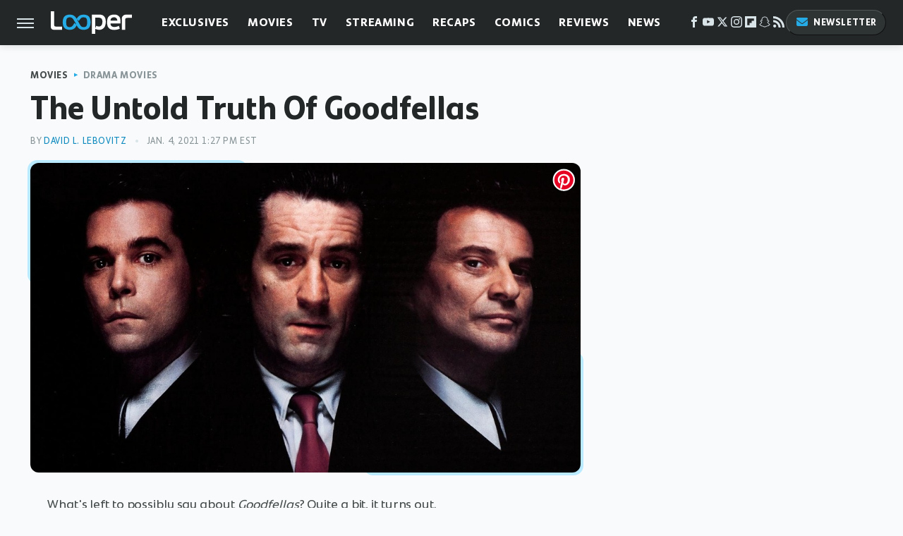

--- FILE ---
content_type: text/html; charset=UTF-8
request_url: https://www.looper.com/306178/the-untold-truth-of-goodfellas/
body_size: 23871
content:
<!DOCTYPE html>
<html xmlns="http://www.w3.org/1999/xhtml" lang="en-US">
<head>
            
        <script type="text/javascript" async="async" data-noptimize="1" data-cfasync="false" src="https://scripts.mediavine.com/tags/looper.js"></script>            <link rel="preload" href="/wp-content/themes/unified/css/article.looper.min.css?design=3&v=1769008544" as="style"><link rel="preload" href="https://www.looper.com/img/gallery/the-untold-truth-of-goodfellas/intro-1609784644.jpg" as="image">
<link class="preloadFont" rel="preload" href="https://www.looper.com/font/bonnie-semicondensed-bold-ff.woff2" as="font" crossorigin>
<link class="preloadFont" rel="preload" href="https://www.looper.com/font/bonnie-bold-ff.woff2" as="font" crossorigin>
<link class="preloadFont" rel="preload" href="https://www.looper.com/font/bonnie-regular-ff.woff2" as="font" crossorigin>

        <link rel="stylesheet" type="text/css" href="/wp-content/themes/unified/css/article.looper.min.css?design=3&v=1769008544" />
        <meta http-equiv="Content-Type" content="text/html; charset=utf8" />
        <meta name="viewport" content="width=device-width, initial-scale=1.0">
        <meta http-equiv="Content-Security-Policy" content="block-all-mixed-content" />
        <meta http-equiv="X-UA-Compatible" content="IE=10" />
        
        
                <meta name="robots" content="max-image-preview:large">
        <meta name="thumbnail" content="https://www.looper.com/img/gallery/the-untold-truth-of-goodfellas/l-intro-1609784644.jpg">
        <title>The Untold Truth Of Goodfellas</title>
        <meta name='description' content="From that famous tracking shot to its connection with The Simpsons, here's the untold truth of Goodfellas." />
        <meta property="mrf:tags" content="Content Type:Feature;Primary Category:Drama Movies;Category:Movies;Category:Drama Movies;Headline Approver:Unknown;Trello Board:" />
        
                <meta property="og:site_name" content="Looper" />
        <meta property="og:title" content="The Untold Truth Of Goodfellas - Looper">
        <meta property="og:image" content="https://www.looper.com/img/gallery/the-untold-truth-of-goodfellas/l-intro-1609784644.jpg" />
        <meta property="og:description" content="From that famous tracking shot to its connection with The Simpsons, here's the untold truth of Goodfellas.">
        <meta property="og:type" content="article">
        <meta property="og:url" content="https://www.looper.com/306178/the-untold-truth-of-goodfellas/">
                <meta name="twitter:title" content="The Untold Truth Of Goodfellas - Looper">
        <meta name="twitter:description" content="From that famous tracking shot to its connection with The Simpsons, here's the untold truth of Goodfellas.">
        <meta name="twitter:site" content="@looper">
        <meta name="twitter:card" content="summary_large_image">
        <meta name="twitter:image" content="https://www.looper.com/img/gallery/the-untold-truth-of-goodfellas/l-intro-1609784644.jpg">
            <meta property="article:published_time" content="2021-01-04T18:27:16+00:00" />
    <meta property="article:modified_time" content="2021-01-04T18:27:16+00:00" />
    <meta property="article:author" content="David L. Lebovitz" />
        
        <link rel="shortcut icon" href="https://www.looper.com/img/looper-favicon-448x448.png">
        <link rel="icon" href="https://www.looper.com/img/looper-favicon-448x448.png">
        <link rel="canonical" href="https://www.looper.com/306178/the-untold-truth-of-goodfellas/"/>
        <link rel="alternate" type="application/rss+xml" title="Drama Movies - Looper" href="https://www.looper.com/category/drama/feed/" />

        
        <script type="application/ld+json">{"@context":"http:\/\/schema.org","@type":"Article","mainEntityOfPage":{"@type":"WebPage","@id":"https:\/\/www.looper.com\/306178\/the-untold-truth-of-goodfellas\/","url":"https:\/\/www.looper.com\/306178\/the-untold-truth-of-goodfellas\/","breadcrumb":{"@type":"BreadcrumbList","itemListElement":[{"@type":"ListItem","position":1,"item":{"@id":"https:\/\/www.looper.com\/category\/movies\/","name":"Movies"}},{"@type":"ListItem","position":2,"item":{"@id":"https:\/\/www.looper.com\/category\/drama\/","name":"Drama Movies"}}]}},"isAccessibleForFree":true,"headline":"The Untold Truth Of Goodfellas","image":{"@type":"ImageObject","url":"https:\/\/www.looper.com\/img\/gallery\/the-untold-truth-of-goodfellas\/l-intro-1609784644.jpg","height":898,"width":1600},"datePublished":"2021-01-04T18:27:16+00:00","dateModified":"2021-01-04T18:27:16+00:00","author":[{"@type":"Person","name":"David L. Lebovitz","description":"David has been a professional media scholar and a professional wrestling fan for years. At Wrestling Inc, he's able to apply his critical eye to the world of pro graps.","url":"https:\/\/www.looper.com\/author\/davidlebovitz\/","knowsAbout":["American indie wrestling","Deathmatch wrestling","Cable TV history"],"alumniOf":{"@type":"Organization","name":"Goucher College"}}],"publisher":{"@type":"Organization","address":{"@type":"PostalAddress","streetAddress":"11787 Lantern Road #201","addressLocality":"Fishers","addressRegion":"IN","postalCode":"46038","addressCountry":"US"},"contactPoint":{"@type":"ContactPoint","telephone":"(908) 514-8038","contactType":"customer support","email":"staff@looper.com"},"publishingPrinciples":"https:\/\/www.looper.com\/policies\/","@id":"https:\/\/www.looper.com\/","name":"Looper","url":"https:\/\/www.looper.com\/","logo":{"@type":"ImageObject","url":"https:\/\/www.looper.com\/img\/looper-meta-image-1280x720.png","caption":"Looper Logo"},"description":"The latest film and TV news, movie trailers, exclusive interviews, reviews, as well as informed opinions on everything Hollywood has to offer.","sameAs":["https:\/\/www.facebook.com\/LooperMoviesTV","https:\/\/www.youtube.com\/c\/looper","https:\/\/twitter.com\/looper","https:\/\/www.instagram.com\/looperhq","https:\/\/flipboard.com\/@Looper","https:\/\/story.snapchat.com\/p\/94e00f7f-3dd0-4ebf-9d73-e13e781b2462","https:\/\/subscribe.looper.com\/newsletter"]},"description":"From that famous tracking shot to its connection with The Simpsons, here's the untold truth of Goodfellas."}</script>
                </head>
<body>
<div id="wrapper">
    <div class="page-wrap">
        <header id="header" class="">
            <div class="nav-drop">
                <div class="jcf-scrollable">
                    <div class="aside-holder">
                                    <nav id="aside-nav">
                <div class="nav-top">
                    <div class="logo">
                        <a href="/" class="logo-holder">
                            <img src="https://www.looper.com/img/Looper-Logo-RGB-Negative.svg" alt="Looper" width="115" height="34">
                        </a>
                        <a href="#" class="nav-opener close"></a>
                    </div>
                </div>
                
                <ul class="main-nav"><li class="navlink navlink-exclusives"><a href="/category/exclusives/">Exclusives</a><input type="checkbox" id="subnav-button-exclusives"><label for="subnav-button-exclusives"></label><ul class="main-nav"><li class="subnavlink navlink-exclusives-interviews"><a href="/category/exclusives-interviews/">Interviews</a></li><li class="subnavlink navlink-opinion"><a href="/category/opinion/">Opinion</a></li></ul></li><li class="navlink navlink-movies"><a href="/category/movies/">Movies</a><input type="checkbox" id="subnav-button-movies"><label for="subnav-button-movies"></label><ul class="main-nav"><li class="subnavlink navlink-action-and-adventure"><a href="/category/action-and-adventure/">Action & Adventure Movies</a></li><li class="subnavlink navlink-animation"><a href="/category/animation/">Animation Movies</a></li><li class="subnavlink navlink-comedy-movies"><a href="/category/comedy-movies/">Comedy Movies</a></li><li class="subnavlink navlink-documentary"><a href="/category/documentary/">Documentaries</a></li><li class="subnavlink navlink-drama"><a href="/category/drama/">Drama Movies</a></li><li class="subnavlink navlink-fantasy"><a href="/category/fantasy/">Fantasy Movies</a></li><li class="subnavlink navlink-history-movies"><a href="/category/history-movies/">History Movies</a></li><li class="subnavlink navlink-horror-and-thriller"><a href="/category/horror-and-thriller/">Horror & Thriller</a></li><li class="subnavlink navlink-romance"><a href="/category/romance/">Romance Movies</a></li><li class="subnavlink navlink-science-fiction"><a href="/category/science-fiction/">Science Fiction Movies</a></li></ul></li><li class="navlink navlink-television"><a href="/category/television/">TV</a><input type="checkbox" id="subnav-button-television"><label for="subnav-button-television"></label><ul class="main-nav"><li class="subnavlink navlink-reality-tv"><a href="/category/reality-tv/">Reality TV</a></li><li class="subnavlink navlink-talk-shows"><a href="/category/talk-shows/">Talk Shows</a></li><li class="subnavlink navlink-sitcoms"><a href="/category/sitcoms/">Sitcoms</a></li><li class="subnavlink navlink-anime"><a href="/category/anime/">Anime Shows</a></li><li class="subnavlink navlink-cartoons"><a href="/category/cartoons/">Cartoon Shows</a></li><li class="subnavlink navlink-tv-dramas"><a href="/category/tv-dramas/">TV Dramas</a></li><li class="subnavlink navlink-variety-shows"><a href="/category/variety-shows/">Variety Shows</a></li><li class="subnavlink navlink-game-shows"><a href="/category/game-shows/">Game Shows</a></li><li class="subnavlink navlink-miniseries"><a href="/category/miniseries/">Miniseries</a></li><li class="subnavlink navlink-docuseries"><a href="/category/docuseries/">Docuseries</a></li></ul></li><li class="navlink navlink-streaming"><a href="/category/streaming/">Streaming</a><input type="checkbox" id="subnav-button-streaming"><label for="subnav-button-streaming"></label><ul class="main-nav"><li class="subnavlink navlink-netflix"><a href="/category/netflix/">Netflix</a></li><li class="subnavlink navlink-hulu"><a href="/category/hulu/">Hulu</a></li><li class="subnavlink navlink-amazon-prime"><a href="/category/amazon-prime/">Amazon Prime</a></li><li class="subnavlink navlink-disney-plus"><a href="/category/disney-plus/">Disney+</a></li><li class="subnavlink navlink-hbo-max"><a href="/category/hbo-max/">HBO Max</a></li><li class="subnavlink navlink-peacock"><a href="/category/peacock/">Peacock</a></li><li class="subnavlink navlink-apple-tv"><a href="/category/apple-tv/">Apple TV</a></li><li class="subnavlink navlink-paramount-plus"><a href="/category/paramount-plus/">Paramount+</a></li></ul></li><li class="navlink navlink-recaps"><a href="/category/recaps/">Recaps</a></li><li class="navlink navlink-comics"><a href="/category/comics/">Comics</a><input type="checkbox" id="subnav-button-comics"><label for="subnav-button-comics"></label><ul class="main-nav"><li class="subnavlink navlink-marvel"><a href="/category/marvel/">Marvel</a></li><li class="subnavlink navlink-dc"><a href="/category/dc/">DC</a></li></ul></li><li class="navlink navlink-reviews"><a href="/category/reviews/">Reviews</a><input type="checkbox" id="subnav-button-reviews"><label for="subnav-button-reviews"></label><ul class="main-nav"><li class="subnavlink navlink-movie-reviews"><a href="/category/movie-reviews/">Movie Reviews</a></li><li class="subnavlink navlink-tv-reviews"><a href="/category/tv-reviews/">TV Reviews</a></li></ul></li><li class="navlink navlink-news"><a href="/category/news/">News</a><input type="checkbox" id="subnav-button-news"><label for="subnav-button-news"></label><ul class="main-nav"><li class="subnavlink navlink-movie-news"><a href="/category/movie-news/">Movie News</a></li><li class="subnavlink navlink-tv-news"><a href="/category/tv-news/">TV News</a></li></ul></li><li class="navlink navlink-features"><a href="/category/features/">Features</a></li></ul>        <ul class="social-buttons">
            <li><a href="http://www.facebook.com/LooperMoviesTV" target="_blank" title="Facebook" aria-label="Facebook"><svg class="icon"><use xlink:href="#facebook"></use></svg></a></li><li><a href="https://www.youtube.com/c/looper" target="_blank" title="YouTube" aria-label="YouTube"><svg class="icon"><use xlink:href="#youtube"></use></svg></a></li><li><a href="https://twitter.com/looper" target="_blank" title="Twitter" aria-label="Twitter"><svg class="icon"><use xlink:href="#twitter"></use></svg></a></li><li><a href="https://www.instagram.com/looperhq" target="_blank" title="Instagram" aria-label="Instagram"><svg class="icon"><use xlink:href="#instagram"></use></svg></a></li><li><a href="https://flipboard.com/@Looper" target="_blank" title="Flipboard" aria-label="Flipboard"><svg class="icon"><use xlink:href="#flipboard"></use></svg></a></li><li><a href="https://story.snapchat.com/p/94e00f7f-3dd0-4ebf-9d73-e13e781b2462" target="_blank" title="Snapchat" aria-label="Snapchat"><svg class="icon"><use xlink:href="#snapchat"></use></svg></a></li><li><a href="/feed/" target="_blank" title="RSS" aria-label="RSS"><svg class="icon"><use xlink:href="#rss"></use></svg></a></li>
            
            <li class="menu-btn newsletter-btn"><a href="https://subscribe.looper.com/newsletter?utm_source=looper&utm_medium=side-nav" target="_blank" title="Newsletter" aria-label="Newsletter"><svg class="icon"><use xlink:href="#revue"></use></svg>Newsletter</a></li>
        </ul>            <ul class="info-links">
                <li class="info-link first-info-link"><a href="/about/">About</a></li>
                <li class="info-link"><a href="/policies/">Editorial Policies</a></li>
                <li class="info-link"><a href="/reviews-policy-guidelines/">Reviews Policy</a></li>
                
                <li class="info-link"><a href="https://www.looper.com/privacy-policy/" target="_blank">Privacy Policy</a></a>
                <li class="info-link"><a href="https://www.static.com/terms" target="_blank">Terms of Use</a></li>
            </ul>
            </nav>                        <div class="nav-bottom">
                            <span class="copyright-info">&copy; 2026                                <a href="https://www.static.com/" target="_blank">Static Media</a>. All Rights Reserved
                            </span>
                        </div>
                    </div>
                </div>
            </div>
            <div id="bg"></div>
         
            <div id="header-container">
                <div id="hamburger-holder">
                    <div class="hamburger nav-opener"></div>
                </div>

                    <div id="logo" class="top-nav-standard">
        <a href="/"><img src="https://www.looper.com/img/Looper-Logo-RGB-Negative.svg" alt="Looper" width="115" height="34"></a>
    </div>
                <div id="logo-icon" class="top-nav-scrolled">
                    <a href="/" >
                        <img src="https://www.looper.com/img/Looper-Icon-RGB-Color.svg" alt="Looper" width="41" height="23">                    </a>
                </div>

                <div id="top-nav-title" class="top-nav-scrolled">The Untold Truth Of Goodfellas</div>

                            <div id="top-nav" class="top-nav-standard">
                <nav id="top-nav-holder">
                    
                    <a href="/category/exclusives/" class="navlink-exclusives">Exclusives</a>
<a href="/category/movies/" class="navlink-movies">Movies</a>
<a href="/category/television/" class="navlink-television">TV</a>
<a href="/category/streaming/" class="navlink-streaming">Streaming</a>
<a href="/category/recaps/" class="navlink-recaps">Recaps</a>
<a href="/category/comics/" class="navlink-comics">Comics</a>
<a href="/category/reviews/" class="navlink-reviews">Reviews</a>
<a href="/category/news/" class="navlink-news">News</a>
<a href="/category/features/" class="navlink-features">Features</a>

                </nav>
            </div>                <svg width="0" height="0" class="hidden">
            <symbol version="1.1" xmlns="http://www.w3.org/2000/svg" viewBox="0 0 16 16" id="rss">
    <path d="M2.13 11.733c-1.175 0-2.13 0.958-2.13 2.126 0 1.174 0.955 2.122 2.13 2.122 1.179 0 2.133-0.948 2.133-2.122-0-1.168-0.954-2.126-2.133-2.126zM0.002 5.436v3.067c1.997 0 3.874 0.781 5.288 2.196 1.412 1.411 2.192 3.297 2.192 5.302h3.080c-0-5.825-4.739-10.564-10.56-10.564zM0.006 0v3.068c7.122 0 12.918 5.802 12.918 12.932h3.076c0-8.82-7.176-16-15.994-16z"></path>
</symbol>
        <symbol xmlns="http://www.w3.org/2000/svg" viewBox="0 0 512 512" id="twitter">
    <path d="M389.2 48h70.6L305.6 224.2 487 464H345L233.7 318.6 106.5 464H35.8L200.7 275.5 26.8 48H172.4L272.9 180.9 389.2 48zM364.4 421.8h39.1L151.1 88h-42L364.4 421.8z"></path>
</symbol>
        <symbol xmlns="http://www.w3.org/2000/svg" viewBox="0 0 32 32" id="facebook">
    <path d="M19 6h5V0h-5c-3.86 0-7 3.14-7 7v3H8v6h4v16h6V16h5l1-6h-6V7c0-.542.458-1 1-1z"></path>
</symbol>
        <symbol xmlns="http://www.w3.org/2000/svg" viewBox="0 0 32 32" id="flipboard">
    <path d="M0 0v32h32V0zm25.6 12.8h-6.4v6.4h-6.4v6.4H6.4V6.4h19.2z"></path>
</symbol>
        <symbol xmlns="http://www.w3.org/2000/svg" viewBox="0 0 32 32" id="instagram">
    <path d="M16 2.881c4.275 0 4.781.019 6.462.094 1.563.069 2.406.331 2.969.55a4.952 4.952 0 011.837 1.194 5.015 5.015 0 011.2 1.838c.219.563.481 1.412.55 2.969.075 1.688.094 2.194.094 6.463s-.019 4.781-.094 6.463c-.069 1.563-.331 2.406-.55 2.969a4.94 4.94 0 01-1.194 1.837 5.02 5.02 0 01-1.837 1.2c-.563.219-1.413.481-2.969.55-1.688.075-2.194.094-6.463.094s-4.781-.019-6.463-.094c-1.563-.069-2.406-.331-2.969-.55a4.952 4.952 0 01-1.838-1.194 5.02 5.02 0 01-1.2-1.837c-.219-.563-.481-1.413-.55-2.969-.075-1.688-.094-2.194-.094-6.463s.019-4.781.094-6.463c.069-1.563.331-2.406.55-2.969a4.964 4.964 0 011.194-1.838 5.015 5.015 0 011.838-1.2c.563-.219 1.412-.481 2.969-.55 1.681-.075 2.188-.094 6.463-.094zM16 0c-4.344 0-4.887.019-6.594.094-1.7.075-2.869.35-3.881.744-1.056.412-1.95.956-2.837 1.85a7.833 7.833 0 00-1.85 2.831C.444 6.538.169 7.7.094 9.4.019 11.113 0 11.656 0 16s.019 4.887.094 6.594c.075 1.7.35 2.869.744 3.881.413 1.056.956 1.95 1.85 2.837a7.82 7.82 0 002.831 1.844c1.019.394 2.181.669 3.881.744 1.706.075 2.25.094 6.594.094s4.888-.019 6.594-.094c1.7-.075 2.869-.35 3.881-.744 1.05-.406 1.944-.956 2.831-1.844s1.438-1.781 1.844-2.831c.394-1.019.669-2.181.744-3.881.075-1.706.094-2.25.094-6.594s-.019-4.887-.094-6.594c-.075-1.7-.35-2.869-.744-3.881a7.506 7.506 0 00-1.831-2.844A7.82 7.82 0 0026.482.843C25.463.449 24.301.174 22.601.099c-1.712-.081-2.256-.1-6.6-.1z"></path>
    <path d="M16 7.781c-4.537 0-8.219 3.681-8.219 8.219s3.681 8.219 8.219 8.219 8.219-3.681 8.219-8.219A8.221 8.221 0 0016 7.781zm0 13.55a5.331 5.331 0 110-10.663 5.331 5.331 0 010 10.663zM26.462 7.456a1.919 1.919 0 11-3.838 0 1.919 1.919 0 013.838 0z"></path>
</symbol>
         <symbol xmlns="http://www.w3.org/2000/svg" viewBox="0 0 448 512" id="linkedin">
    <path d="M100.3 448H7.4V148.9h92.9zM53.8 108.1C24.1 108.1 0 83.5 0 53.8a53.8 53.8 0 0 1 107.6 0c0 29.7-24.1 54.3-53.8 54.3zM447.9 448h-92.7V302.4c0-34.7-.7-79.2-48.3-79.2-48.3 0-55.7 37.7-55.7 76.7V448h-92.8V148.9h89.1v40.8h1.3c12.4-23.5 42.7-48.3 87.9-48.3 94 0 111.3 61.9 111.3 142.3V448z"/>
</symbol>
        <symbol xmlns="http://www.w3.org/2000/svg" viewBox="0 0 300 300" id="muckrack">
    <path d="M 0 0 L 0 300 L 300 300 L 300 0 L 0 0 z M 200.86328 96.025391 C 210.72578 96.000391 220.65 95.999609 229 96.099609 C 256.4 96.099609 269.69922 116.40078 269.69922 136.30078 C 269.59922 149.30078 264.00078 161.99961 252.80078 169.59961 C 252.80078 169.59961 252 170.29961 249.5 171.09961 L 268.19922 204.5 L 267.40039 209.5 L 236.80078 209.5 L 219.69922 174.5 L 202.69922 174.5 L 202.69922 209.5 L 173.09961 209.5 L 173.09961 96.099609 C 181.19961 96.099609 191.00078 96.050391 200.86328 96.025391 z M 29.599609 96.400391 L 40.5 96.400391 L 94.099609 145.5 L 147.5 96.400391 L 158.90039 96.400391 L 158.90039 209.59961 L 129.30078 209.59961 L 129.30078 150.5 L 95.699219 180 L 92.300781 180 L 59.199219 150.5 L 59.199219 209.59961 L 29.599609 209.59961 L 29.599609 96.400391 z M 202.80078 120.59961 L 202.80078 150.30078 L 228.59961 150.30078 C 236.79961 150.30078 240.90039 142.29922 240.90039 135.19922 C 240.90039 127.99922 236.99961 120.59961 228.59961 120.59961 L 202.80078 120.59961 z "></path>
</symbol>
        <symbol xmlns="http://www.w3.org/2000/svg" viewBox="0 0 32 32" id="youtube">
    <path d="M31.681 9.6s-.313-2.206-1.275-3.175C29.187 5.15 27.825 5.144 27.2 5.069c-4.475-.325-11.194-.325-11.194-.325h-.012s-6.719 0-11.194.325c-.625.075-1.987.081-3.206 1.356C.631 7.394.325 9.6.325 9.6s-.319 2.588-.319 5.181v2.425c0 2.587.319 5.181.319 5.181s.313 2.206 1.269 3.175c1.219 1.275 2.819 1.231 3.531 1.369 2.563.244 10.881.319 10.881.319s6.725-.012 11.2-.331c.625-.075 1.988-.081 3.206-1.356.962-.969 1.275-3.175 1.275-3.175s.319-2.587.319-5.181v-2.425c-.006-2.588-.325-5.181-.325-5.181zM12.694 20.15v-8.994l8.644 4.513-8.644 4.481z"></path>
</symbol>
        <symbol xmlns="http://www.w3.org/2000/svg" viewBox="0 0 512 512" id="pinterest">
    <g>
    <path d="M220.646,338.475C207.223,408.825,190.842,476.269,142.3,511.5
            c-14.996-106.33,21.994-186.188,39.173-270.971c-29.293-49.292,3.518-148.498,65.285-124.059
            c76.001,30.066-65.809,183.279,29.38,202.417c99.405,19.974,139.989-172.476,78.359-235.054
            C265.434-6.539,95.253,81.775,116.175,211.161c5.09,31.626,37.765,41.22,13.062,84.884c-57.001-12.65-74.005-57.6-71.822-117.533
            c3.53-98.108,88.141-166.787,173.024-176.293c107.34-12.014,208.081,39.398,221.991,140.376
            c15.67,113.978-48.442,237.412-163.23,228.529C258.085,368.704,245.023,353.283,220.646,338.475z">
    </path>
    </g>
</symbol>
        <symbol xmlns="http://www.w3.org/2000/svg" viewBox="0 0 32 32" id="tiktok">
    <path d="M 22.472559,-3.8146973e-6 C 23.000559,4.5408962 25.535059,7.2481962 29.941559,7.5361962 v 5.1073998 c -2.5536,0.2496 -4.7905,-0.5856 -7.3922,-2.1601 v 9.5523 c 0,12.1348 -13.2292004,15.927 -18.5478004,7.2291 -3.4177,-5.597 -1.3248,-15.4181 9.6387004,-15.8117 v 5.3857 c -0.8352,0.1344 -1.728,0.3456 -2.5441,0.6241 -2.4384004,0.8256 -3.8209004,2.3712 -3.4369004,5.0977 0.7392,5.2226 10.3204004,6.7682 9.5235004,-3.4369 V 0.00959619 h 5.2898 z" />
</symbol>
        <symbol xmlns="http://www.w3.org/2000/svg" viewBox="0 0 32 32" id="twitch">
    <path d="M3 0l-3 5v23h8v4h4l4-4h5l9-9v-19h-27zM26 17l-5 5h-5l-4 4v-4h-6v-18h20v13z"></path><path d="M19 8h3v8h-3v-8z"></path><path d="M13 8h3v8h-3v-8z"></path>
</symbol>
        <symbol xmlns="http://www.w3.org/2000/svg" viewBox="0 0 512 512" id="snapchat">
    <path d="M496.926,366.6c-3.373-9.176-9.8-14.086-17.112-18.153-1.376-.806-2.641-1.451-3.72-1.947-2.182-1.128-4.414-2.22-6.634-3.373-22.8-12.09-40.609-27.341-52.959-45.42a102.889,102.889,0,0,1-9.089-16.12c-1.054-3.013-1-4.724-.248-6.287a10.221,10.221,0,0,1,2.914-3.038c3.918-2.591,7.96-5.22,10.7-6.993,4.885-3.162,8.754-5.667,11.246-7.44,9.362-6.547,15.909-13.5,20-21.278a42.371,42.371,0,0,0,2.1-35.191c-6.2-16.318-21.613-26.449-40.287-26.449a55.543,55.543,0,0,0-11.718,1.24c-1.029.224-2.059.459-3.063.72.174-11.16-.074-22.94-1.066-34.534-3.522-40.758-17.794-62.123-32.674-79.16A130.167,130.167,0,0,0,332.1,36.443C309.515,23.547,283.91,17,256,17S202.6,23.547,180,36.443a129.735,129.735,0,0,0-33.281,26.783c-14.88,17.038-29.152,38.44-32.673,79.161-.992,11.594-1.24,23.435-1.079,34.533-1-.26-2.021-.5-3.051-.719a55.461,55.461,0,0,0-11.717-1.24c-18.687,0-34.125,10.131-40.3,26.449a42.423,42.423,0,0,0,2.046,35.228c4.105,7.774,10.652,14.731,20.014,21.278,2.48,1.736,6.361,4.24,11.246,7.44,2.641,1.711,6.5,4.216,10.28,6.72a11.054,11.054,0,0,1,3.3,3.311c.794,1.624.818,3.373-.36,6.6a102.02,102.02,0,0,1-8.94,15.785c-12.077,17.669-29.363,32.648-51.434,44.639C32.355,348.608,20.2,352.75,15.069,366.7c-3.868,10.528-1.339,22.506,8.494,32.6a49.137,49.137,0,0,0,12.4,9.387,134.337,134.337,0,0,0,30.342,12.139,20.024,20.024,0,0,1,6.126,2.741c3.583,3.137,3.075,7.861,7.849,14.78a34.468,34.468,0,0,0,8.977,9.127c10.019,6.919,21.278,7.353,33.207,7.811,10.776.41,22.989.881,36.939,5.481,5.778,1.91,11.78,5.605,18.736,9.92C194.842,480.951,217.707,495,255.973,495s61.292-14.123,78.118-24.428c6.907-4.24,12.872-7.9,18.489-9.758,13.949-4.613,26.163-5.072,36.939-5.481,11.928-.459,23.187-.893,33.206-7.812a34.584,34.584,0,0,0,10.218-11.16c3.434-5.84,3.348-9.919,6.572-12.771a18.971,18.971,0,0,1,5.753-2.629A134.893,134.893,0,0,0,476.02,408.71a48.344,48.344,0,0,0,13.019-10.193l.124-.149C498.389,388.5,500.708,376.867,496.926,366.6Zm-34.013,18.277c-20.745,11.458-34.533,10.23-45.259,17.137-9.114,5.865-3.72,18.513-10.342,23.076-8.134,5.617-32.177-.4-63.239,9.858-25.618,8.469-41.961,32.822-88.038,32.822s-62.036-24.3-88.076-32.884c-31-10.255-55.092-4.241-63.239-9.858-6.609-4.563-1.24-17.211-10.341-23.076-10.739-6.907-24.527-5.679-45.26-17.075-13.206-7.291-5.716-11.8-1.314-13.937,75.143-36.381,87.133-92.552,87.666-96.719.645-5.046,1.364-9.014-4.191-14.148-5.369-4.96-29.189-19.7-35.8-24.316-10.937-7.638-15.748-15.264-12.2-24.638,2.48-6.485,8.531-8.928,14.879-8.928a27.643,27.643,0,0,1,5.965.67c12,2.6,23.659,8.617,30.392,10.242a10.749,10.749,0,0,0,2.48.335c3.6,0,4.86-1.811,4.612-5.927-.768-13.132-2.628-38.725-.558-62.644,2.84-32.909,13.442-49.215,26.04-63.636,6.051-6.932,34.484-36.976,88.857-36.976s82.88,29.92,88.931,36.827c12.611,14.421,23.225,30.727,26.04,63.636,2.071,23.919.285,49.525-.558,62.644-.285,4.327,1.017,5.927,4.613,5.927a10.648,10.648,0,0,0,2.48-.335c6.745-1.624,18.4-7.638,30.4-10.242a27.641,27.641,0,0,1,5.964-.67c6.386,0,12.4,2.48,14.88,8.928,3.546,9.374-1.24,17-12.189,24.639-6.609,4.612-30.429,19.343-35.8,24.315-5.568,5.134-4.836,9.1-4.191,14.149.533,4.228,12.511,60.4,87.666,96.718C468.629,373.011,476.119,377.524,462.913,384.877Z"></path>
</symbol>
        <symbol xmlns="http://www.w3.org/2000/svg" viewBox="0 0 192 192" id="threads">
    <path d="M141.537 88.9883C140.71 88.5919 139.87 88.2104 139.019 87.8451C137.537 60.5382 122.616 44.905 97.5619 44.745C97.4484 44.7443 97.3355 44.7443 97.222 44.7443C82.2364 44.7443 69.7731 51.1409 62.102 62.7807L75.881 72.2328C81.6116 63.5383 90.6052 61.6848 97.2286 61.6848C97.3051 61.6848 97.3819 61.6848 97.4576 61.6855C105.707 61.7381 111.932 64.1366 115.961 68.814C118.893 72.2193 120.854 76.925 121.825 82.8638C114.511 81.6207 106.601 81.2385 98.145 81.7233C74.3247 83.0954 59.0111 96.9879 60.0396 116.292C60.5615 126.084 65.4397 134.508 73.775 140.011C80.8224 144.663 89.899 146.938 99.3323 146.423C111.79 145.74 121.563 140.987 128.381 132.296C133.559 125.696 136.834 117.143 138.28 106.366C144.217 109.949 148.617 114.664 151.047 120.332C155.179 129.967 155.42 145.8 142.501 158.708C131.182 170.016 117.576 174.908 97.0135 175.059C74.2042 174.89 56.9538 167.575 45.7381 153.317C35.2355 139.966 29.8077 120.682 29.6052 96C29.8077 71.3178 35.2355 52.0336 45.7381 38.6827C56.9538 24.4249 74.2039 17.11 97.0132 16.9405C119.988 17.1113 137.539 24.4614 149.184 38.788C154.894 45.8136 159.199 54.6488 162.037 64.9503L178.184 60.6422C174.744 47.9622 169.331 37.0357 161.965 27.974C147.036 9.60668 125.202 0.195148 97.0695 0H96.9569C68.8816 0.19447 47.2921 9.6418 32.7883 28.0793C19.8819 44.4864 13.2244 67.3157 13.0007 95.9325L13 96L13.0007 96.0675C13.2244 124.684 19.8819 147.514 32.7883 163.921C47.2921 182.358 68.8816 191.806 96.9569 192H97.0695C122.03 191.827 139.624 185.292 154.118 170.811C173.081 151.866 172.51 128.119 166.26 113.541C161.776 103.087 153.227 94.5962 141.537 88.9883ZM98.4405 129.507C88.0005 130.095 77.1544 125.409 76.6196 115.372C76.2232 107.93 81.9158 99.626 99.0812 98.6368C101.047 98.5234 102.976 98.468 104.871 98.468C111.106 98.468 116.939 99.0737 122.242 100.233C120.264 124.935 108.662 128.946 98.4405 129.507Z" />
</symbol>
        <symbol xmlns="http://www.w3.org/2000/svg" viewBox="0 0 512 512" id="bluesky">
    <path d="M111.8 62.2C170.2 105.9 233 194.7 256 242.4c23-47.6 85.8-136.4 144.2-180.2c42.1-31.6 110.3-56 110.3 21.8c0 15.5-8.9 130.5-14.1 149.2C478.2 298 412 314.6 353.1 304.5c102.9 17.5 129.1 75.5 72.5 133.5c-107.4 110.2-154.3-27.6-166.3-62.9l0 0c-1.7-4.9-2.6-7.8-3.3-7.8s-1.6 3-3.3 7.8l0 0c-12 35.3-59 173.1-166.3 62.9c-56.5-58-30.4-116 72.5-133.5C100 314.6 33.8 298 15.7 233.1C10.4 214.4 1.5 99.4 1.5 83.9c0-77.8 68.2-53.4 110.3-21.8z"/>
</symbol>
        <symbol xmlns="http://www.w3.org/2000/svg" viewBox="0 0 618 478" id="google">
    <path d="M617.84 456.59C617.82 467.86 608.68 477 597.41 477.02H20.43C9.16 477 0.02 467.86 0 456.59V20.43C0.02 9.16 9.16 0.02 20.43 0H597.41C608.68 0.02 617.82 9.16 617.84 20.43V456.59ZM516.79 342.6V302.74C516.79 301.26 515.59 300.06 514.11 300.06H335.02V345.46H514.11C515.61 345.44 516.82 344.2 516.79 342.7C516.79 342.67 516.79 342.64 516.79 342.6ZM544.02 256.35V216.31C544.04 214.83 542.86 213.61 541.38 213.59C541.37 213.59 541.35 213.59 541.34 213.59H335.02V258.99H541.34C542.79 259.02 543.99 257.86 544.02 256.41C544.02 256.36 544.02 256.32 544.02 256.27V256.36V256.35ZM516.79 170.1V129.88C516.79 128.4 515.59 127.2 514.11 127.2H335.02V172.6H514.11C515.56 172.58 516.74 171.42 516.79 169.97V170.11V170.1ZM180.59 218.08V258.93H239.6C234.74 283.9 212.77 302.01 180.59 302.01C144.24 300.72 115.81 270.2 117.11 233.84C118.34 199.3 146.05 171.59 180.59 170.36C196.12 170.1 211.13 175.97 222.35 186.7L253.49 155.6C233.78 137.06 207.65 126.88 180.59 127.18C120.42 127.18 71.64 175.96 71.64 236.13C71.64 296.3 120.42 345.08 180.59 345.08C240.76 345.08 285 300.82 285 238.49C284.96 231.59 284.39 224.69 283.27 217.88L180.59 218.06V218.08Z"/>
</symbol>
        <symbol id="website" viewBox="0 0 17 17" xmlns="http://www.w3.org/2000/svg">
    <path fill-rule="evenodd" clip-rule="evenodd" d="M1.91041 1.47245C3.56879 -0.185927 6.25755 -0.185927 7.91592 1.47245L10.9186 4.47521C12.577 6.13361 12.577 8.82231 10.9186 10.4807C10.5041 10.8954 9.83185 10.8954 9.41728 10.4807C9.00271 10.0661 9.00271 9.39389 9.41728 8.97932C10.2465 8.15019 10.2465 6.80573 9.41728 5.97659L6.41454 2.97383C5.58535 2.14465 4.24097 2.14465 3.41178 2.97383C2.58261 3.80302 2.58261 5.1474 3.41178 5.97659L4.16248 6.72728C4.57708 7.14185 4.57707 7.81407 4.16248 8.22864C3.74789 8.64321 3.07569 8.64321 2.6611 8.22864L1.91041 7.47796C0.252031 5.81959 0.252031 3.13083 1.91041 1.47245ZM7.91592 5.9766C8.33049 6.39116 8.33049 7.06339 7.91592 7.47796C7.08678 8.3072 7.08678 9.65155 7.91592 10.4807L10.9186 13.4835C11.7479 14.3127 13.0922 14.3127 13.9215 13.4835C14.7506 12.6543 14.7506 11.3099 13.9215 10.4807L13.1708 9.73C12.7561 9.31544 12.7561 8.64321 13.1708 8.22864C13.5854 7.81407 14.2575 7.81407 14.6722 8.22864L15.4228 8.97932C17.0812 10.6377 17.0812 13.3265 15.4228 14.9849C13.7645 16.6433 11.0757 16.6433 9.41728 14.9849L6.41455 11.9822C4.75618 10.3238 4.75618 7.63498 6.41455 5.9766C6.82912 5.562 7.50135 5.562 7.91592 5.9766Z"/>
</symbol>
            <symbol xmlns="http://www.w3.org/2000/svg" viewBox="0 0 512 512" id="revue">
        <path d="M48 64C21.5 64 0 85.5 0 112c0 15.1 7.1 29.3 19.2 38.4L236.8 313.6c11.4 8.5 27 8.5 38.4 0L492.8 150.4c12.1-9.1 19.2-23.3 19.2-38.4c0-26.5-21.5-48-48-48H48zM0 176V384c0 35.3 28.7 64 64 64H448c35.3 0 64-28.7 64-64V176L294.4 339.2c-22.8 17.1-54 17.1-76.8 0L0 176z"/>
    </symbol>
        
        
        
        <symbol xmlns="http://www.w3.org/2000/svg" viewBox="0 0 16 16" id="advertise">
            <g clip-path="url(#clip0_1911_5435)">
            <path fill-rule="evenodd" clip-rule="evenodd" d="M12 1.40497L2.26973 4.27073L0 2.34144V12.6558L2.26967 10.7271L3.84476 11.191V14.1933C3.84529 15.229 4.55813 16.067 5.43904 16.0676H9.23405C9.67247 16.0682 10.0745 15.8571 10.3609 15.5183C10.6488 15.1814 10.8284 14.709 10.8278 14.1932V13.2478L12 13.593V1.40497ZM5.09306 14.5997C5.00434 14.4935 4.95039 14.3537 4.94986 14.1932V11.5168L9.72281 12.9219V14.1932C9.72227 14.3537 9.66885 14.4935 9.5796 14.5997C9.48985 14.7047 9.37052 14.7676 9.23409 14.7676H5.4391C5.30214 14.7676 5.18281 14.7047 5.09306 14.5997Z" />
            <path d="M13 1.11045L17 -0.067627V15.0654L13 13.8875V1.11045Z" />
            </g>
            <defs>
            <clipPath id="clip0_1911_5435">
            <rect width="16" height="16" fill="white"/>
            </clipPath>
            </defs>
        </symbol>
    
</svg>                    <nav id="social-nav-holder" class="top-nav-standard">
        <ul class="social-buttons">
            <li><a href="http://www.facebook.com/LooperMoviesTV" target="_blank" title="Facebook" aria-label="Facebook"><svg class="icon"><use xlink:href="#facebook"></use></svg></a></li><li><a href="https://www.youtube.com/c/looper" target="_blank" title="YouTube" aria-label="YouTube"><svg class="icon"><use xlink:href="#youtube"></use></svg></a></li><li><a href="https://twitter.com/looper" target="_blank" title="Twitter" aria-label="Twitter"><svg class="icon"><use xlink:href="#twitter"></use></svg></a></li><li><a href="https://www.instagram.com/looperhq" target="_blank" title="Instagram" aria-label="Instagram"><svg class="icon"><use xlink:href="#instagram"></use></svg></a></li><li><a href="https://flipboard.com/@Looper" target="_blank" title="Flipboard" aria-label="Flipboard"><svg class="icon"><use xlink:href="#flipboard"></use></svg></a></li><li><a href="https://story.snapchat.com/p/94e00f7f-3dd0-4ebf-9d73-e13e781b2462" target="_blank" title="Snapchat" aria-label="Snapchat"><svg class="icon"><use xlink:href="#snapchat"></use></svg></a></li><li><a href="/feed/" target="_blank" title="RSS" aria-label="RSS"><svg class="icon"><use xlink:href="#rss"></use></svg></a></li>
            
            <li class="menu-btn newsletter-btn"><a href="https://subscribe.looper.com/newsletter?utm_source=looper&utm_medium=top-nav" target="_blank" title="Newsletter" aria-label="Newsletter"><svg class="icon"><use xlink:href="#revue"></use></svg>Newsletter</a></li>
        </ul>
    </nav>
                                <div id="top-nav-share" class="top-nav-scrolled"></div>
	                        </div>
            <div id="is-tablet"></div>
            <div id="is-mobile"></div>
        </header>
<main id="main" role="main" class="infinite gallery" data-post-type="articles">
    <div class="holder">
        <div id="content" class="article">
            

            <article class="news-post">
    
    
    <ul class="breadcrumbs">
<li>
<a href="/category/movies/">Movies</a> </li>
<li>
<a href="/category/drama/">Drama Movies</a> </li>
</ul>
                <div class="news-article">
                <h1 class="title-gallery" data-post-id="306178" id="title-gallery" data-author="David L. Lebovitz" data-category="drama" data-content_type="Feature" data-mod_date="2021-01-04" data-layout="Infinite" data-post_id="306178" data-pub_date="2021-01-04" data-day="Monday" data-dayhour="Monday-1PM" data-pubhour="1PM" data-num_slides="13" data-num_words="3000" data-pitcher="Unknown" data-trello_board="" data-intent="Legacy" data-ideation="Legacy" data-importanttopic="False">The Untold Truth Of Goodfellas</h1>
            </div>

    
                <div class="news-article">
                
                                <div class="byline-container">
                    <div class="byline-text-wrap">
                        <span class="byline-by">By</span> <a href="/author/davidlebovitz/" class="byline-author">David L. Lebovitz</a>
                        
                        <span class="byline-slash"></span>
                        <span class="byline-timestamp">
                            <time datetime="2021-01-04T18:27:16+00:00">Jan. 4, 2021 1:27 pm EST</time></span>
                        
                    </div>
                    
                </div>
                                <div class="slide-key image-holder gallery-image-holder credit-image-wrap lead-image-holder" data-post-url="https://www.looper.com/306178/the-untold-truth-of-goodfellas/" data-post-title="The untold truth of Goodfellas" data-slide-num="0" data-post-id="306178">
                                         <div class="pin-button"><a data-pin-do="buttonBookmark" data-pin-tall="true" data-pin-height="28" data-pin-round="true" data-pin-save="true" href="https://www.pinterest.com/pin/create/button/?utm_source=PT-addon&amp;utm_medium=Social-Distribution&amp;utm_campaign=image-save" target="_blank"></a></div>
                                             <picture id="p0282937c8c0a85c72950cd76df7d646f">
                        
                        <img class="gallery-image " src="https://www.looper.com/img/gallery/the-untold-truth-of-goodfellas/intro-1609784644.jpg" data-slide-url="https://www.looper.com/306178/the-untold-truth-of-goodfellas/" data-post-id="306178" data-slide-num="0" data-slide-title="The untold truth of Goodfellas: " width="780" height="439" alt="The cast of Goodfellas">
                    </picture>
                    
                    </div>
				            <div class="columns-holder ">
                
                
                <p dir="ltr">What's left to possibly say about <em>Goodfellas</em>? Quite a bit, it turns out.</p>
<p dir="ltr"><em>Goodfellas</em> — the story of Henry Hill's (Ray Liotta) rise and fall within the mob — isn't just one of <a href="https://www.looper.com/206712/the-best-gangster-movies-of-all-time-according-to-rotten-tomatoes/" target="_blank">the best gangster movies of all time</a>, it's one of the best movies of all time without any kind of qualifier. After all, it nabbed Joe Pesci a <a href="https://www.imdb.com/title/tt0099685/awards" target="_blank">richly deserved Oscar</a> and taught us all an important lesson about how to talk to former shoeshiners.</p>
<p dir="ltr"><em>Goodfellas</em> is so famous, so acclaimed, and so well-researched that it's hard to find anything new about it. Trivia about <em>Goodfellas</em> is some of the internet's oldest content, with websites littered with odd facts. At this point, it's common knowledge that <a href="https://www.businessinsider.com/goodfellas-joe-pesci-funny-how-scene-2015-5" target="_blank">the infamous "funny how?" scene</a> was improvised, and there are countless deep dives into the film's music. As such, we decided to dig deeper and find some information about <em>Goodfellas</em> that even the most diehard fans don't know.</p>

            </div>
            </div>

            <div class="news-article">
                
                <h2 class="">Frank Sivero sued The Simpsons</h2>
                                <div class="slide-key image-holder gallery-image-holder credit-image-wrap " data-post-url="https://www.looper.com/306178/the-untold-truth-of-goodfellas/" data-post-title="The untold truth of Goodfellas" data-slide-num="1" data-post-id="306178">
                                         <div class="pin-button"><a data-pin-do="buttonBookmark" data-pin-tall="true" data-pin-height="28" data-pin-round="true" data-pin-save="true" href="https://www.pinterest.com/pin/create/button/?utm_source=PT-addon&amp;utm_medium=Social-Distribution&amp;utm_campaign=image-save" target="_blank"></a></div>
                                             <picture id="p6bb2623a081ce9cb4b22127879a5c232">
                        
                        <img class="gallery-image " src="https://www.looper.com/img/gallery/the-untold-truth-of-goodfellas/frank-sivero-sued-the-simpsons-1609784644.jpg" data-slide-url="https://www.looper.com/306178/the-untold-truth-of-goodfellas/" data-post-id="306178" data-slide-num="1" data-slide-title="The untold truth of Goodfellas: Frank Sivero sued The Simpsons" width="780" height="437" alt="Frankie Carbone in trenchoat | Louie smiling ">
                    </picture>
                    
                    </div>
				            <div class="columns-holder ">
                <p dir="ltr">Frank Sivero played Frankie Carbone, the man frozen so stiff that it took two days to thaw him out for the autopsy. During production of <em>Goodfellas</em>, Sivero lived next to writers for a brand new show called <a href="https://www.looper.com/65723/untold-truth-simpsons/" target="_blank"><em>The Simpsons</em></a>. A decade and a half later, Sivero brought a lawsuit against <em>The Simpsons</em> over the character of Louie. <a href="https://www.hollywoodreporter.com/thr-esq/goodfellas-actor-suing-fox-250-742709" target="_blank"><em>The Hollywood Reporter</em> covered the case in detail</a>, which spanned four years.</p>
<p dir="ltr">Sivero launched his lawsuit in 2014, claiming that his neighbors knew he was working on a mob movie and that they based Louie — one of Fat Tony's henchmen — on his work in <em>Goodfellas</em>. He sued Fox for $250 million, stating that the resemblance infringed on California's publicity rights law. He also claimed that <em>The Simpsons</em>' production company, Gracie Films, said it would work with him, only for no projects to emerge, so this was probably more personal than business.</p>
<p dir="ltr">Just shy of a year later, <a href="https://www.hollywoodreporter.com/thr-esq/goodfellas-actor-loses-250m-lawsuit-813560" target="_blank">the case was struck down</a> on the basis of California's anti-SLAPP law, but not before some absolutely golden exchanges in the courtroom. After the defense made the case that Louie bore a physical resemblance to Sivero, the judge asked, "If I was a teenage girl, and I had a crush on your client, would I be satisfied with a pin-up of the character Louie?" Sivero's lawyer responded, "Probably." An appeals court upheld the ruling and <a href="https://www.hollywoodreporter.com/thr-esq/appeals-court-wont-let-goodfellas-actor-have-shot-at-simpsons-mob-character-1084379" target="_blank">struck the case down a final time in 2018</a>, making it clear that Sivero couldn't sue for damages over a stock character — in this case, a generic mobster.</p>

            </div>
            </div>

            <div class="news-article">
                
                <h2 class="">Spider's death caused actual confusion at a hospital</h2>
                                <div class="slide-key image-holder gallery-image-holder credit-image-wrap " data-post-url="https://www.looper.com/306178/the-untold-truth-of-goodfellas/" data-post-title="The untold truth of Goodfellas" data-slide-num="2" data-post-id="306178">
                                         <div class="pin-button"><a data-pin-do="buttonBookmark" data-pin-tall="true" data-pin-height="28" data-pin-round="true" data-pin-save="true" href="https://www.pinterest.com/pin/create/button/?utm_source=PT-addon&amp;utm_medium=Social-Distribution&amp;utm_campaign=image-save" target="_blank"></a></div>
                                             <picture id="p4cc54a52d1756a11877e2a4effa05760">
                        
                        <img class="gallery-image " src="https://www.looper.com/img/gallery/the-untold-truth-of-goodfellas/spiders-death-caused-actual-confusion-at-a-hospital-1609784644.jpg" data-slide-url="https://www.looper.com/306178/the-untold-truth-of-goodfellas/" data-post-id="306178" data-slide-num="2" data-slide-title="The untold truth of Goodfellas: Spider's death caused actual confusion at a hospital" width="780" height="439" alt="Spider in Goodfellas">
                    </picture>
                    
                    </div>
				            <div class="columns-holder ">
                <p dir="ltr">Almost a decade before playing Christopher Moltisanti on <a href="https://www.looper.com/226383/the-untold-truth-of-the-sopranos/" target="_blank"><em>The Sopranos</em></a>, Michael Imperioli played Spider in <em>Goodfellas</em>, a gopher who earns Tommy's ire and a bullet to the chest. Imperioli did his own stunt when his character was shot, which led to an actual misunderstanding he called his "unofficial Mafia induction ceremony."</p>
<p dir="ltr"><a href="https://www.goodmorningamerica.com/culture/story/michael-imperioli-shares-hilarious-story-unofficial-mafia-induction-54717052" target="_blank">Imperioli recounted on <em>Popcorn with Peter Travers</em></a> that as Spider died, he fell backwards into the bar while holding a glass. This was his first problem — the glass was real, and the fall shattered the glass and cut two of his fingers. Imperioli went to get stitches after the scene, but then he hit his second problem. He went to the hospital in costume, which meant that they were more focused on his apparent gunshot wound than his hand.</p>
<p dir="ltr">"So at the hospital in Queens, they think I'm about to die," he told Travers. "I think they think it's some drug hit. And I'm trying to explain to the people how it's my hand, and I'm okay. And they think I'm delirious. They don't know what's going on. They bring me in on a gurney." It was only after they examined him that they discovered the squibs, wiring, and makeup, at which point he got the treatment he sought in the first place.</p>

            </div>
            </div>

            <div class="news-article">
                
                <h2 class="">The prosecutor who put Henry Hill in witness protection played himself</h2>
                                <div class="slide-key image-holder gallery-image-holder credit-image-wrap " data-post-url="https://www.looper.com/306178/the-untold-truth-of-goodfellas/" data-post-title="The untold truth of Goodfellas" data-slide-num="3" data-post-id="306178">
                                         <div class="pin-button"><a data-pin-do="buttonBookmark" data-pin-tall="true" data-pin-height="28" data-pin-round="true" data-pin-save="true" href="https://www.pinterest.com/pin/create/button/?utm_source=PT-addon&amp;utm_medium=Social-Distribution&amp;utm_campaign=image-save" target="_blank"></a></div>
                                             <picture id="p48dd6a1b6d6c6b4fb032654b74cb5fca">
                        
                        <img class="gallery-image " src="https://www.looper.com/img/gallery/the-untold-truth-of-goodfellas/the-prosecutor-who-put-henry-hill-in-witness-protection-played-himself-1609784644.jpg" data-slide-url="https://www.looper.com/306178/the-untold-truth-of-goodfellas/" data-post-id="306178" data-slide-num="3" data-slide-title="The untold truth of Goodfellas: The prosecutor who put Henry Hill in witness protection played himself" width="780" height="438" alt="Ed McDonald sitting">
                    </picture>
                    
                    </div>
				            <div class="columns-holder ">
                <p>Towards the end of the movie, Henry and Karen Hill (Lorraine Bracco) meet with Ed, a US attorney offering them a spot <a href="https://www.grunge.com/184026/the-truth-about-witness-protection-in-the-united-states/" target="_blank">in witness protection</a> in exchange for Henry's testimony. And as it turns out, this character was played by the real Ed McDonald, a New York prosecutor who handled several cases connected to Henry.</p>
<p dir="ltr"><a href="https://www.wsj.com/articles/BL-LB-5842" target="_blank">McDonald told <em>The</em> <em>Wall Street Journal</em></a> that he was about to leave government work when director Martin Scorsese sent someone over to get pictures of his office for reference material. McDonald asked who was playing him and, if they didn't have anyone, volunteered himself. After finding out he was serious, Scorsese brought him in for a screen test.</p>
<p dir="ltr">In <em>Goodfellas</em>, the biggest point of contention in Ed's big scene is Henry's desire to bring his wife and children into witness protection, even if it means not saying goodbye to some relatives. During <a href="https://www.youtube.com/watch?v=YugFr-hqLdo" target="_blank">a panel at the 92nd Street Y</a>, McDonald revealed that the real Henry went further. As he explained, after his first meeting with Henry, "The wife, the two children showed up. Mother-in-law, father-in-law, and two sisters-in-laws and two girlfriends. He wanted to bring them all into the program."</p>

            </div>
            </div>

            <div class="news-article">
                
                <h2 class="">Several of Henry Hill's biggest crimes went unmentioned in Goodfellas</h2>
                                <div class="slide-key image-holder gallery-image-holder credit-image-wrap " data-post-url="https://www.looper.com/306178/the-untold-truth-of-goodfellas/" data-post-title="The untold truth of Goodfellas" data-slide-num="4" data-post-id="306178">
                                         <div class="pin-button"><a data-pin-do="buttonBookmark" data-pin-tall="true" data-pin-height="28" data-pin-round="true" data-pin-save="true" href="https://www.pinterest.com/pin/create/button/?utm_source=PT-addon&amp;utm_medium=Social-Distribution&amp;utm_campaign=image-save" target="_blank"></a></div>
                                             <picture id="p2578ddebcb98a8ef997d6692fe09bbfa">
                        
                        <img class="gallery-image " src="https://www.looper.com/img/gallery/the-untold-truth-of-goodfellas/several-of-henry-hills-biggest-crimes-went-unmentioned-in-goodfellas-1609784644.jpg" loading="lazy" data-slide-url="https://www.looper.com/306178/the-untold-truth-of-goodfellas/" data-post-id="306178" data-slide-num="4" data-slide-title="The untold truth of Goodfellas: Several of Henry Hill's biggest crimes went unmentioned in Goodfellas" width="780" height="437" alt="Henry Hill mugshot">
                    </picture>
                    <a class="gallery-image-credit" href="https://commons.wikimedia.org/wiki/File:Henryhillmugshot.jpg" target="_blank">Wikimedia Commons</a>
                    </div>
				            <div class="columns-holder ">
                <p dir="ltr"><em>Goodfellas</em> may be 146 minutes long, but it covers several decades' worth of crime. As such, significant portions of Henry Hill's life never made it to screen. This includes one crime so big that it earned its own documentary.</p>
<p dir="ltr">The real Hill — along with Jimmy Burke, the real-life Jimmy Conway (Robert De Niro) — were <a href="https://www.espn.com/espn/chalk/story/_/id/11633538/betting-chronicling-worst-fix-ever-1978-79-bc-point-shaving-scandal" target="_blank">instrumental parts of the 1978-79 Boston College point-shaving scheme</a>. The scandal saw the mob bribe members of the Boston College men's basketball team to prevent the team from winning by the point spread, essentially rigging the game for gamblers in the know. The scandal came to the attention of the FBI while Hill was looking for federal protection after getting implicated for drug trafficking, and he testified against his old associates for immunity. ESPN made a <em>30 for 30</em> about it titled <em>Playing for the Mob</em>, which was narrated by Ray Liotta. Even so, it was never mentioned during <em>Goodfellas</em>.</p>
<p dir="ltr">There were other bits about his life that Hill let out in his later years that likely weren't available at the time, but they're worth noting just the same. Specifically, there's his alleged involvement in the robbery of Estee Lauder — not the company, the actual Estee Lauder. Hill claimed that Lauder was bound and gagged while her home was ransacked, but they still took her out for drinks. Lauder's son acknowledged the crime took place but called Hill's account (<a href="https://pagesix.com/2014/01/28/lauder-scion-slams-boast-estee-was-charmed-by-goodfella/" target="_blank">via</a> <em><a href="https://pagesix.com/2014/01/28/lauder-scion-slams-boast-estee-was-charmed-by-goodfella/" target="_blank">Page Six</a></em>) "a totally made-up story and an obvious attempt to sanitize a crime."</p>

            </div>
            </div>

            <div class="news-article">
                
                <h2 class="">Scorsese's parents played a big role in Goodfellas</h2>
                                <div class="slide-key image-holder gallery-image-holder credit-image-wrap " data-post-url="https://www.looper.com/306178/the-untold-truth-of-goodfellas/" data-post-title="The untold truth of Goodfellas" data-slide-num="5" data-post-id="306178">
                                         <div class="pin-button"><a data-pin-do="buttonBookmark" data-pin-tall="true" data-pin-height="28" data-pin-round="true" data-pin-save="true" href="https://www.pinterest.com/pin/create/button/?utm_source=PT-addon&amp;utm_medium=Social-Distribution&amp;utm_campaign=image-save" target="_blank"></a></div>
                                             <picture id="p2a853361ce9899f4457cfa375049c0d5">
                        
                        <img class="gallery-image " src="https://www.looper.com/img/gallery/the-untold-truth-of-goodfellas/scorseses-parents-played-a-big-role-in-goodfellas-1609784644.jpg" loading="lazy" data-slide-url="https://www.looper.com/306178/the-untold-truth-of-goodfellas/" data-post-id="306178" data-slide-num="5" data-slide-title="The untold truth of Goodfellas: Scorsese's parents played a big role in Goodfellas" width="780" height="437" alt="Martin Scorsese's parents in Goodfellas">
                    </picture>
                    
                    </div>
				            <div class="columns-holder ">
                <p dir="ltr">Martin Scorsese regularly cast his parents in his movies, often in pivotal roles. His mother, Catherine, famously played Tommy's mom in <em>Goodfellas</em> and was given several important scenes. His father, Charles, less famously played Vinnie, the man in charge of the tomato sauce in prison who used too many onions. He was also in attendance when Tommy got whacked.</p>
<p dir="ltr">What's less known is how active Catherine and Charles were behind the scenes. Catherine <a href="https://gothamist.com/food/because-goodfellas-makes-us-hungry-three-recipes-from-catherine-scorsese" target="_blank">would regularly cook for the cast and crew</a> of her son's movies when she was on set. And during the filming of <em>Goodfellas</em>, Catherine and Charles pressed those sharp collars that all the gangsters wore. Catherine was a seamstress, and Charles pressed clothing, so they were about the only people Scorsese trusted to do the job correctly. It's hard to argue with results. <a href="https://www.gq.com/story/joe-pesci-collars" target="_blank"><em>GQ</em> claims</a> that the movie "led to a minor vogue for [the collars] in the early '90s."</p>

            </div>
            </div>

            <div class="news-article">
                
                <h2 class="">Many of the most iconic moments were improvised</h2>
                                <div class="slide-key image-holder gallery-image-holder credit-image-wrap " data-post-url="https://www.looper.com/306178/the-untold-truth-of-goodfellas/" data-post-title="The untold truth of Goodfellas" data-slide-num="6" data-post-id="306178">
                                         <div class="pin-button"><a data-pin-do="buttonBookmark" data-pin-tall="true" data-pin-height="28" data-pin-round="true" data-pin-save="true" href="https://www.pinterest.com/pin/create/button/?utm_source=PT-addon&amp;utm_medium=Social-Distribution&amp;utm_campaign=image-save" target="_blank"></a></div>
                                             <picture id="pae23a8c19db3c51b03c931d76caff1bf">
                        
                        <img class="gallery-image " src="https://www.looper.com/img/gallery/the-untold-truth-of-goodfellas/many-of-the-most-iconic-moments-were-improvised-1609784644.jpg" loading="lazy" data-slide-url="https://www.looper.com/306178/the-untold-truth-of-goodfellas/" data-post-id="306178" data-slide-num="6" data-slide-title="The untold truth of Goodfellas: Many of the most iconic moments were improvised" width="780" height="438" alt="Dinner in Goodfellas">
                    </picture>
                    
                    </div>
				            <div class="columns-holder ">
                <p dir="ltr">One of the <a href="https://www.gq.com/story/goodfellas-making-of-behind-the-scenes-interview-scorsese-deniro" target="_blank">most famous pieces of <em>Goodfellas</em> trivia</a> is that Joe Pesci's "you think I'm funny?" rant was largely improvised. Based on a real experience Pesci had with a real wiseguy, the scene was worked out between the actors and shot on two cameras, despite never appearing in the shooting script.</p>
<p dir="ltr">What's lesser known is that this was one of several improvised scenes, something of a shock given that <em>Goodfellas</em> is such a tight movie. But editor <a href="https://www.gq.com/story/goodfellas-making-of-behind-the-scenes-interview-scorsese-deniro" target="_blank">Thelma Schoonmaker joked to <em>GQ</em> that</a>, "The whole film was improvised." For example, when Karen tries to protest her innocence during the witness protection hearing, Ed tells her, "Don't give me the babe in the woods routine, Karen. I've listened to those wiretaps." When <a href="https://www.wsj.com/articles/BL-LB-5842" target="_blank">asked about that scene by the <em>Wall Street Journal</em></a>, McDonald said, "That was all improvisation. We did six takes of the scene, and ... I probably only used [that line] once." </p>
<p dir="ltr">Additionally, almost the entire scene where Jimmy, Tommy, and Henry <a href="https://www.youtube.com/watch?v=N-oC2miRWWo" target="_blank">show up at Tommy's mother's house was improvised</a>. Catherine Scorsese, who played Tommy mother, was told that her son was coming home with friends and to serve them some food — though the director omitted the part about the body in the trunk. The only scripted part was the conversation about the painting. And believe it or not, even the scene where Spider got shot was improvised.</p>

            </div>
            </div>

            <div class="news-article">
                
                <h2 class="">Ray Liotta didn't know Henry Hill well, but Robert De Niro did</h2>
                                <div class="slide-key image-holder gallery-image-holder credit-image-wrap " data-post-url="https://www.looper.com/306178/the-untold-truth-of-goodfellas/" data-post-title="The untold truth of Goodfellas" data-slide-num="7" data-post-id="306178">
                                         <div class="pin-button"><a data-pin-do="buttonBookmark" data-pin-tall="true" data-pin-height="28" data-pin-round="true" data-pin-save="true" href="https://www.pinterest.com/pin/create/button/?utm_source=PT-addon&amp;utm_medium=Social-Distribution&amp;utm_campaign=image-save" target="_blank"></a></div>
                                             <picture id="pc1d890778bd4666e296397cfcba21935">
                        
                        <img class="gallery-image " src="https://www.looper.com/img/gallery/the-untold-truth-of-goodfellas/ray-liotta-didnt-know-henry-hill-well-but-robert-de-niro-did-1609784644.jpg" loading="lazy" data-slide-url="https://www.looper.com/306178/the-untold-truth-of-goodfellas/" data-post-id="306178" data-slide-num="7" data-slide-title="The untold truth of Goodfellas: Ray Liotta didn't know Henry Hill well, but Robert De Niro did" width="780" height="438" alt="Henry Hill holding money">
                    </picture>
                    
                    </div>
				            <div class="columns-holder ">
                <p dir="ltr">Martin Scorsese didn't want Ray Liotta to meet Henry Hill while shooting <em>Goodfellas</em>. Liotta instead listened to hours of wiretaps on tape, often while driving to set, to pick up Hill's cadence and vocal mannerisms. He didn't get a chance to meet him until after the movie wrapped. <a href="https://www.nytimes.com/1990/09/16/movies/film-goodfellas-looks-at-the-banality-of-mob-life.html" target="_blank">Liotta told <em>The</em> <em>New York Times</em></a> that Hill didn't originally want to watch the movie, but when he did, seeing it was a cathartic experience.</p>
<p dir="ltr">Liotta was able to get a bit more specific after Hill's death. During <a href="https://www.youtube.com/watch?v=W0gCsFS6ouw" target="_blank">a panel at the 2015 Tribeca Film Festival</a>, Liotta said he met Hill a California bowling alley, where the gangster greeted him with, "Thanks for not making me look like a scumbag." That's when Liotta responded, "Did you see the movie?!" The two never spent much time together outside of that, with <a href="https://www.tmz.com/2012/06/13/ray-liotta-henry-hill-goodfellas-dead/" target="_blank">Liotta telling <em>TMZ</em></a>, "I only met him a few short times," but the two men will be connected in the public consciousness forever.</p>
<p dir="ltr">Meanwhile, Robert De Niro was in regular contact with Hill throughout production. Some sources indicate that <a href="https://abcnews.go.com/Entertainment/things-goodfellas-henry-hill/story?id=16557945" target="_blank">he called Hill six times a day</a>. De Niro wasn't so much looking for insight on Hill as he was Jimmy Burke, the real-life Jimmy Conway, and he was hoping for guidance on how Burke held his cigarette or poured ketchup or any other mundane task.</p>

            </div>
            </div>

            <div class="news-article">
                
                <h2 class="">Many of the props were real</h2>
                                <div class="slide-key image-holder gallery-image-holder credit-image-wrap " data-post-url="https://www.looper.com/306178/the-untold-truth-of-goodfellas/" data-post-title="The untold truth of Goodfellas" data-slide-num="8" data-post-id="306178">
                                         <div class="pin-button"><a data-pin-do="buttonBookmark" data-pin-tall="true" data-pin-height="28" data-pin-round="true" data-pin-save="true" href="https://www.pinterest.com/pin/create/button/?utm_source=PT-addon&amp;utm_medium=Social-Distribution&amp;utm_campaign=image-save" target="_blank"></a></div>
                                             <picture id="pc996c5959c69b7ae42e86a0634e0ca76">
                        
                        <img class="gallery-image " src="https://www.looper.com/img/gallery/the-untold-truth-of-goodfellas/many-of-the-props-were-real-1609784644.jpg" loading="lazy" data-slide-url="https://www.looper.com/306178/the-untold-truth-of-goodfellas/" data-post-id="306178" data-slide-num="8" data-slide-title="The untold truth of Goodfellas: Many of the props were real" width="780" height="439" alt="Robert De Niro showing off watch and ring">
                    </picture>
                    
                    </div>
				            <div class="columns-holder ">
                <p dir="ltr">Martin Scorsese goes out of his way to give his actors the support they need, and in the case of <em>Goodfellas</em> — a movie about mobsters living luxury lifestyles — that meant going the extra mile with the props. </p>
<p dir="ltr">The cast and crew revealed how real everything was<a href="https://www.gq.com/story/goodfellas-making-of-behind-the-scenes-interview-scorsese-deniro" target="_blank"> to <em>GQ</em>.</a> Most, if not all, of the jewelry seen in the movie is authentic. The actors became accustomed to it, to the point where a scene was halted after <a href="https://www.looper.com/157090/why-hollywood-wont-cast-lorraine-bracco-anymore/" target="_blank">Lorraine Bracco</a> found out the set-dresser jewelry was fake. This led to the production designer running around Queens to rent actual garish gold jewelry. Bracco stated, "I had to fight for Karen. She was the princess, and princesses have real stuff."</p>
<p dir="ltr">Robert De Niro also insisted on using real money. Robert Griffon, the prop master, offered a few thousand dollars of his own cash, but he made sure that it was all collected and accounted for between cuts. Each of De Niro's outfits also had a matching watch and pinky ring, which he picked out himself from a Madison Avenue watch salesman.</p>
<p dir="ltr">Everyone's favorite prop was the Italian food — all authentic, cooked by Scorsese's mother, Catherine. Kevin Corrigan, who played Michael Hill, said, "It was conveyed to me, the importance of leaving the sauce alone and not tasting it. They were saying, 'That's a prop! You're not supposed to be eating it.' Which I didn't listen to."</p>

            </div>
            </div>

            <div class="news-article">
                
                <h2 class="">A bad screening scared Warner Brothers</h2>
                                <div class="slide-key image-holder gallery-image-holder credit-image-wrap " data-post-url="https://www.looper.com/306178/the-untold-truth-of-goodfellas/" data-post-title="The untold truth of Goodfellas" data-slide-num="9" data-post-id="306178">
                                         <div class="pin-button"><a data-pin-do="buttonBookmark" data-pin-tall="true" data-pin-height="28" data-pin-round="true" data-pin-save="true" href="https://www.pinterest.com/pin/create/button/?utm_source=PT-addon&amp;utm_medium=Social-Distribution&amp;utm_campaign=image-save" target="_blank"></a></div>
                                             <picture id="p8e4b1bb57565224a451ed03b9bd77172">
                        
                        <img class="gallery-image " src="https://www.looper.com/img/gallery/the-untold-truth-of-goodfellas/a-bad-screening-scared-warner-brothers-1609784644.jpg" loading="lazy" data-slide-url="https://www.looper.com/306178/the-untold-truth-of-goodfellas/" data-post-id="306178" data-slide-num="9" data-slide-title="The untold truth of Goodfellas: A bad screening scared Warner Brothers" width="780" height="439" alt="Goodfellas fight">
                    </picture>
                    
                    </div>
				            <div class="columns-holder ">
                <p dir="ltr">It's hard to imagine that one of the most acclaimed movies in history ever looked like it would bomb, but Warner Bros. <a href="https://www.gq.com/story/goodfellas-making-of-behind-the-scenes-interview-scorsese-deniro" target="_blank">had genuine concerns that <em>Goodfellas</em> would be poorly received</a>. This wasn't so much a reflection on the movie as it was the test audience for the preview, but the fears were real.</p>
<p dir="ltr">The preview was screened in Orange County, California, home to a more conservative audience that wasn't crazy about gangster violence. As a result, the atmosphere at the screener was hostile. The crowd disapproved of all the brutal murders and beatings, and around 70 people walked out. Executive producer Barbara De Fina told <em>GQ</em>, "At one point, we wound up hiding in a bowling alley because the audience was so angry. One guy wrote F*** YOU all over the comment card." Then-Warner Bros. chairman Bob Daly added, "It wasn't the best time I ever had after a preview. ... We all were a little depressed."</p>
<p dir="ltr">As a result of the negative reaction, the movie opened in fewer theaters than originally planned, but it expanded after positive reviews and word-of-mouth.</p>

            </div>
            </div>

            <div class="news-article">
                
                <h2 class="">Ray Liotta fought for the role</h2>
                                <div class="slide-key image-holder gallery-image-holder credit-image-wrap " data-post-url="https://www.looper.com/306178/the-untold-truth-of-goodfellas/" data-post-title="The untold truth of Goodfellas" data-slide-num="10" data-post-id="306178">
                                         <div class="pin-button"><a data-pin-do="buttonBookmark" data-pin-tall="true" data-pin-height="28" data-pin-round="true" data-pin-save="true" href="https://www.pinterest.com/pin/create/button/?utm_source=PT-addon&amp;utm_medium=Social-Distribution&amp;utm_campaign=image-save" target="_blank"></a></div>
                                             <picture id="pc1a406a762d35c249f1e8c64390f93cb">
                        
                        <img class="gallery-image " src="https://www.looper.com/img/gallery/the-untold-truth-of-goodfellas/ray-liotta-fought-for-the-role-1609784644.jpg" loading="lazy" data-slide-url="https://www.looper.com/306178/the-untold-truth-of-goodfellas/" data-post-id="306178" data-slide-num="10" data-slide-title="The untold truth of Goodfellas: Ray Liotta fought for the role" width="780" height="437" alt="Henry Hill standing, Tom Cruise staring">
                    </picture>
                    <span class="gallery-image-credit">Dave Benett/Getty Images</span>
                    </div>
				            <div class="columns-holder ">
                <p dir="ltr">The <a href="https://www.looper.com/70350/cast-goodfellas-looks-like-today/" target="_blank">casting process for</a> <em><a href="https://www.looper.com/70350/cast-goodfellas-looks-like-today/" target="_blank">Goodfellas</a></em> was long and difficult, especially finding someone to play Henry Hill. The filmmakers (<a href="https://www.gq.com/story/goodfellas-making-of-behind-the-scenes-interview-scorsese-deniro" target="_blank">via <em>GQ</em></a>) needed someone who could commit heinous acts while remaining somewhat sympathetic. Several big name actors were discussed, including Tom Cruise, but Ray Liotta wanted the part. He knew he was the right guy for it, but he also knew that the studio wanted someone with more name recognition to match De Niro's.</p>
<p dir="ltr">Liotta approached Scorsese during the Venice Film Festival to talk about the role. Scorsese had bodyguards with him and was impressed how Liotta "held his ground, but made [the guards] understand he was no threat." It was a decidedly Henry Hill-esque trait, and it convinced Scorsese, who began lobbying for Liotta's casting. Producer Irwin Winkler, however, had little interest in Liotta. Winkler thought they could find a better candidate and kept trying to dissuade Scorsese from settling. This changed after Liotta and Winkler coincidentally ended up at the same restaurant in Venice, California. The two men discussed the role, during which Liotta completely convinced Winkler.</p>
<p dir="ltr">As with any project this scope, Cruise wasn't the only big name almost cast. <a href="https://www.nickiswift.com/211274/the-tragic-real-life-story-of-madonna/" target="_blank">Madonna</a> was in the mix to play Karen, so much so that Scorsese and several others went to see her perform in <em>Speed-the-Plow.</em></p>

            </div>
            </div>

            <div class="news-article">
                
                <h2 class="">Henry Hill's activities after Goodfellas</h2>
                                <div class="slide-key image-holder gallery-image-holder credit-image-wrap " data-post-url="https://www.looper.com/306178/the-untold-truth-of-goodfellas/" data-post-title="The untold truth of Goodfellas" data-slide-num="11" data-post-id="306178">
                                         <div class="pin-button"><a data-pin-do="buttonBookmark" data-pin-tall="true" data-pin-height="28" data-pin-round="true" data-pin-save="true" href="https://www.pinterest.com/pin/create/button/?utm_source=PT-addon&amp;utm_medium=Social-Distribution&amp;utm_campaign=image-save" target="_blank"></a></div>
                                             <picture id="p629861bc598906d0e7457181670fa02d">
                        
                        <img class="gallery-image " src="https://www.looper.com/img/gallery/the-untold-truth-of-goodfellas/henry-hills-activities-after-goodfellas-1609784644.jpg" loading="lazy" data-slide-url="https://www.looper.com/306178/the-untold-truth-of-goodfellas/" data-post-id="306178" data-slide-num="11" data-slide-title="The untold truth of Goodfellas: Henry Hill's activities after Goodfellas" width="780" height="439" alt="Henry Hill on Howard Stern">
                    </picture>
                    
                    </div>
				            <div class="columns-holder ">
                <p dir="ltr"><a href="https://abcnews.go.com/Entertainment/things-goodfellas-henry-hill/story?id=16557945" target="_blank">The real Henry Hill</a> did, indeed, have a hard time accepting that he'd have to live the rest of his life like a schnook.</p>
<p dir="ltr">Hill was kicked out of the witness protection program due to a series of violations. <a href="https://www.nytimes.com/2012/06/14/nyregion/henry-hill-mobster-of-goodfellas-dies-at-69.html" target="_blank">No two sources</a> agree on exactly when he was booted out, with some saying '87 and some saying the early '90s, but the end result was the same. After he and Karen divorced, Hill dated a woman named Lisa Caserta. The two had a child together and were engaged when he died.</p>
<p dir="ltr">Hill may have been clean from 1987 to 1990, but he had a hard time maintaining sobriety. He struggled with alcoholism, once famously showing up for an interview with Howard Stern <a href="https://youtu.be/x3G8-fQfFCw" target="_blank">so drunk</a> that he kept asking for a beer while already holding a Heineken can. He got <a href="http://archive.boston.com/ae/movies/articles/2009/12/15/goodfellas_mobster_blames_alcohol_for_arrest/" target="_blank">arrested several times for public intoxication</a> and disorderly conduct, attended rehab at least once, and was <a href="https://www.nbcnews.com/id/wbna9498067" target="_blank">sentenced to 180 days in jail for possession of meth</a> in 2005.</p>
<p dir="ltr">Hill's children, Gregg and Gina, published a book in 2004 about their father and growing up in witness protection, titled <em>On the Run: A Mafia Childhood</em>. It describes both the spoils of mob life and all of the fear and confusion that comes with it, painting an even less flattering picture than <em>Goodfellas</em> did. Gregg and Gina severed themselves from their dad, but Hill's manager claimed that later in his life, they were all in regular contact.</p>
<p dir="ltr">Hill also took on several other projects, including co-writing several books on his time as a gangster and <a href="https://www.villagevoice.com/2007/11/06/henry-hills-new-mob-themed-restaurant-burns/" target="_blank">owning a restaurant for a time</a>. Hill<a href="https://www.grunge.com/199313/the-truth-about-henry-hills-death/" target="_blank"> died of heart disease</a> in 2012, with many wondering why he was never whacked.</p>

            </div>
            </div>

            <div class="news-article">
                
                <h2 class="">The story behind Goodfellas' Copa scene</h2>
                                <div class="slide-key image-holder gallery-image-holder credit-image-wrap " data-post-url="https://www.looper.com/306178/the-untold-truth-of-goodfellas/" data-post-title="The untold truth of Goodfellas" data-slide-num="12" data-post-id="306178">
                                         <div class="pin-button"><a data-pin-do="buttonBookmark" data-pin-tall="true" data-pin-height="28" data-pin-round="true" data-pin-save="true" href="https://www.pinterest.com/pin/create/button/?utm_source=PT-addon&amp;utm_medium=Social-Distribution&amp;utm_campaign=image-save" target="_blank"></a></div>
                                             <picture id="p2c28b464d544c38b546f76f3b4e97ee9">
                        
                        <img class="gallery-image " src="https://www.looper.com/img/gallery/the-untold-truth-of-goodfellas/the-story-behind-goodfellas-copa-scene-1609784644.jpg" loading="lazy" data-slide-url="https://www.looper.com/306178/the-untold-truth-of-goodfellas/" data-post-id="306178" data-slide-num="12" data-slide-title="The untold truth of Goodfellas: The story behind Goodfellas' Copa scene" width="780" height="439" alt="Goodfellas tracking shot">
                    </picture>
                    
                    </div>
				            <div class="columns-holder ">
                <p dir="ltr">One of the most iconic scenes in <em>Goodfellas</em> takes place at the Copacabana, during which Henry and Karen are followed through various parts of the club for three unbroken minutes. The "Copa scene" was a landmark use of the Steadicam, but shooting the scene was one of the more complicated parts of the movie. In fact, the man handling the Steadicam — <a href="https://www.imdb.com/name/nm0566227/" target="_blank">Larry McConkey</a> — thought there was "no way" the scene would ever work (via <a href="https://filmmakermagazine.com/93916-steadicam-operator-larry-mcconkey-on-filming-the-goodfellas-copacabana-tracking-shot-and-the-early-days-of-steadicam/#.X_NaldhKiM-" target="_blank"><em>Filmmaker Magazine</em></a>). However, it all came together far more efficiently than anyone expected.</p>
<p>Lots of little changes were made to accommodate the time and space needed for the shot. Scorsese wanted a longer hallway for a longer preamble. <a href="https://www.gq.com/story/goodfellas-making-of-behind-the-scenes-interview-scorsese-deniro" target="_blank">Production designer Kristi Zea told <em>GQ</em></a>, "We had to build a hallway, and we literally took the walls away while the camera was in motion, so that they were gone by the time Ray and Lorraine showed up in the main room." They also started creating obstacles to slow the actors down for the camera to catch up while adjusting from wide to tight shots. McConkey described the process of adding bits and pieces — Henry giving the doorman a tip, a couple blocking the way by making out — as adding character to the scene, which made it more important than any camera trick.</p>
<p dir="ltr">Liotta pointing to the stage was McConkey's cue to move and wrap the scene up. In the end, it only took seven or eight takes, and it was in the can before lunch. And what inspired the Steadicam scene in the first place? Brian De Palma had a long Steadicam shot in <em>The Untouchables</em>, and Scorsese thought it would be funny if his movie had one that was a minute longer.</p>

            </div>
            </div>

    
</article>                        
            <div class="under-art" data-post-url="https://www.looper.com/306178/the-untold-truth-of-goodfellas/" data-post-title="The Untold Truth Of Goodfellas"> 
                <h2 class="section-header">Recommended</h2>
                <input type="hidden" class="next-article-url" value="https://www.looper.com/242447/robert-de-niros-absolute-best-and-worst-movies/"/>
                                <div class="zergnet-widget" id="zergnet-widget-32069" data-lazyload="2000" data-no-snippet>
                    <div class="loading-more">
    <svg xmlns="http://www.w3.org/2000/svg" viewBox="0 0 100 100" preserveAspectRatio="xMidYMid" width="40" height="40" style="shape-rendering: auto; background: transparent;" xmlns:xlink="http://www.w3.org/1999/xlink"><g><path style="transform:scale(0.9);transform-origin:50px 50px" stroke-linecap="round" d="M24.3 30C11.4 30 5 43.3 5 50s6.4 20 19.3 20c19.3 0 32.1-40 51.4-40 C88.6 30 95 43.3 95 50s-6.4 20-19.3 20C56.4 70 43.6 30 24.3 30z" stroke-dasharray="215.53469970703125 41.054228515625" stroke-width="8" stroke="#25abe5" fill="none">
    <animate values="0;256.58892822265625" keyTimes="0;1" dur="1.1764705882352942s" repeatCount="indefinite" attributeName="stroke-dashoffset"></animate>
        </path><g></g></g><!-- [ldio] generated by https://loading.io -->
    </svg>
</div>
                </div>
        	</div>
                            <script language="javascript" type="text/javascript">
                    setTimeout(function() {
                        var n = document.getElementById("#zergnet-widget-32069");
                        var h = false;
                        if ( n ) {
                            h = n.innerHTML;
                        }
                        if ( h ) {
                            return false;
                        }
                        var zergnet = document.createElement('script');
                        zergnet.type = 'text/javascript'; zergnet.async = true;
                        zergnet.src = '//www.zergnet.com/zerg.js?v=1&id=32069';
                        var znscr = document.getElementsByTagName('script')[0];
                        znscr.parentNode.insertBefore(zergnet, znscr);
                    }, 3500);
                </script>
                           <div id="div-ad-1x1a" class="google-ad-placeholder clear placeholder placeholder-1-1" data-ad-height="any" data-ad-width="any" data-ad-pos="1x1"></div>

        </div>
    </div>
    <div class="sidebar-container">
                <div id="floatingAd">
                    </div>
    </div>
    </main>

</div>
</div>

            
                        <script async src="https://www.googletagmanager.com/gtag/js?id=G-H2Y8FT0M9C"></script>
    <script>
        window.LooperConfig = window.LooperConfig || {};
        window.dataLayer = window.dataLayer || [];
        function gtag(){dataLayer.push(arguments);} 
        gtag('js', new Date());
        window.LooperConfig.ga4tag = "G-H2Y8FT0M9C";
        window.LooperConfig.ga4data = {"author":"David L. Lebovitz","category":"drama","content_type":"Feature","mod_date":"2021-01-04","layout":"Infinite","post_id":306178,"pub_date":"2021-01-04","day":"Monday","dayhour":"Monday-1PM","pubhour":"1PM","num_slides":13,"num_words":3000,"pitcher":"Unknown","trello_board":"","intent":"Legacy","ideation":"Legacy","importantTopic":"False"};
        window.LooperConfig.categories = ["Movies","Drama Movies"];
        window.LooperReady = function(){
            if ( typeof( window.LooperReadyInside ) !== 'undefined' ) {
                window.LooperReadyInside();
            }
            LooperConfig.params = false;
            try {
                LooperConfig.params = (new URL(document.location)).searchParams;
            } catch( e ) {
                //do nothing
            }
            
            var widgets = document.querySelectorAll(".zergnet-widget");
            var hasWidget = false;
            for ( i = 0; i < widgets.length; i++ ) {
                if ( !hasWidget && LoopGalObj.isVisible(widgets[i]) ) {
                    hasWidget = true;
                }
            }
            if (!hasWidget) {
                LooperConfig['ga4data']["ad_block"] = true;
            } else {
                LooperConfig['ga4data']["ad_block"] = false;
            }

            var validZSource = {"newsletter":"newsletter","flipboard":"flipboard","smartnews":"smartnews","smartnews_sponsored":"smartnews_sponsored","msnsyndicated":"msnsyndicated","newsbreakapp":"newsbreakapp","topbuzz":"topbuzz","zinf_abtest":"zinf_abtest","nexthighlights":"nexthighlights","fb":"fb","fb_ios":"fb_ios","fb_android":"fb_android","gemini":"gemini","facebook_organic":"facebook_organic","gdiscover_sponsored":"gdiscover_sponsored","googlenewsapp":"googlenewsapp","snapchat":"snapchat","dt_app":"dt_app","youtube":"youtube","opera":"opera","aol":"aol"};

            if (window.location.href.indexOf("zsource") !== -1) {
                var vars = {};
                var parts = window.location.href.replace(/[?&]+([^=&]+)=([^&]*)/gi, function (m, key, value) {
                    vars[key] = value.toLowerCase();
                });
                if (typeof( vars['zsource'] !== "undefined") && typeof( validZSource[vars['zsource']] ) !== "undefined") {
                    LooperConfig['zsource'] = validZSource[vars['zsource']];
                    document.cookie = "zsource=" + LooperConfig['zsource'] + "; path=/; max-age=600";
                }
            } else if (document.cookie.indexOf("zsource") !== -1) {
                var cookieval = document.cookie;
                var zsource = "";
                if (cookieval) {
                    var arr = cookieval.split(";");
                    if (arr.length) {
                        for (var i = 0; i < arr.length; i++) {
                            var keyval = arr[i].split("=");
                            if (keyval.length && keyval[0].indexOf("zsource") !== -1) {
                                zsource = keyval[1].trim();
                            }
                        }
                    }
                }
                if (typeof( validZSource[zsource] !== "undefined" )) {
                    LooperConfig['zsource'] = validZSource[zsource];
                }
            }

            if (typeof( LooperConfig['zsource'] ) !== "undefined") {
                LooperConfig['ga4data']["zsource"] = LooperConfig['zsource'];
            }

            // ga4 first view setup
            LooperConfig['ga4data']["first_view"] = false;
            var ga4CookieName = '_ga_H2Y8FT0M9C' ;

            let decodedCookie = decodeURIComponent(document.cookie);
            let decodedCookieArray = decodedCookie.split(';').map((d) => d.trim()).filter((d) => d.substring(0, ga4CookieName.length) === ga4CookieName);
            var isGa4CookiePresent =  decodedCookieArray.length > 0;
            if(!isGa4CookiePresent) {
                LooperConfig['ga4data']["first_view"] = true;
            }
            LooperConfig['ga4data']['send_page_view'] = false;
            
            LooperConfig['ga4data']['view_type'] = Looper.viewType;
            LooperConfig['ga4data']['last_id'] = Looper.lastID;
            LooperConfig['ga4data']['last_url'] = Looper.lastURL;
            LooperConfig['ga4data']['infinite_position'] = 0;
            
            gtag("config", LooperConfig.ga4tag, LooperConfig.ga4data);
            gtag("event", "page_view");
        };
    </script>
                <script type="text/javascript" src="/wp-content/themes/unified/js/loopgal.min.js?v=1763058001"></script>
        <script>
        (function(){
                    var config = {};
        config['v3UI'] = true;

            window.LoopGalObj = new LoopGal( config );
                    window.Looper = new LoopEs();
        if ( typeof( LooperReady ) !== "undefined" ){
            LooperReady();
        }
        })();
        </script>
        
        
        <script>
    (function(){
        !function(){"use strict";function e(e){var t=!(arguments.length>1&&void 0!==arguments[1])||arguments[1],c=document.createElement("script");c.src=e,t?c.type="module":(c.async=!0,c.type="text/javascript",c.setAttribute("nomodule",""));var n=document.getElementsByTagName("script")[0];n.parentNode.insertBefore(c,n)}!function(t,c){!function(t,c,n){var a,o,r;n.accountId=c,null!==(a=t.marfeel)&&void 0!==a||(t.marfeel={}),null!==(o=(r=t.marfeel).cmd)&&void 0!==o||(r.cmd=[]),t.marfeel.config=n;var i="https://sdk.mrf.io/statics";e("".concat(i,"/marfeel-sdk.js?id=").concat(c),!0),e("".concat(i,"/marfeel-sdk.es5.js?id=").concat(c),!1)}(t,c,arguments.length>2&&void 0!==arguments[2]?arguments[2]:{})}(window,3544,{} /*config*/)}();
     })();
</script>
        
<script type="text/javascript">
    (function (d) {
        var f = d.getElementsByTagName('SCRIPT')[0],
            p = d.createElement('SCRIPT');
        p.type = 'text/javascript';
        p.async = true;
        p.src = 'https://assets.pinterest.com/js/pinit.js';
        f.parentNode.insertBefore(p, f);
    })(document);
</script>
        
    <script async id="ebx" src="https://applets.ebxcdn.com/ebx.js"></script>

            <script>
    window.LooperConfig = window.LooperConfig || {};
    window.LooperConfig.clip = {"readmore":{"text":"Read More: "},"followus":{"text":"Follow Us: ","enabled":0},"visitus":{"text":"Visit Us At: ","enabled":0}};
    
</script>
</body>
</html>